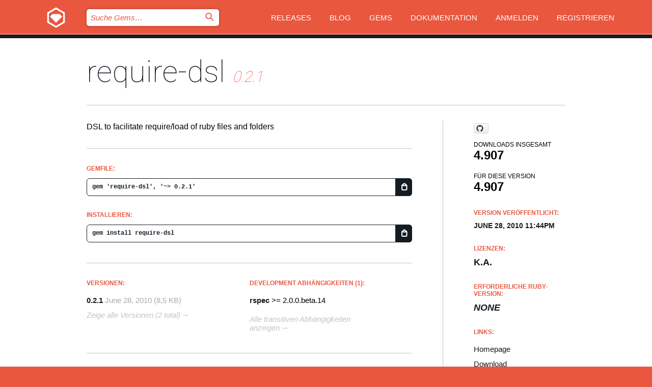

--- FILE ---
content_type: text/html; charset=utf-8
request_url: https://bundler.rubygems.org/gems/require-dsl?locale=de
body_size: 5160
content:
<!DOCTYPE html>
<html lang="de">
  <head>
    <title>require-dsl | RubyGems.org | Ihre Community des Gem-Hostingservices</title>
    <meta charset="UTF-8">
    <meta content="width=device-width, initial-scale=1, maximum-scale=1, user-scalable=0" name="viewport">
    <meta name="google-site-verification" content="AuesbWQ9MCDMmC1lbDlw25RJzyqWOcDYpuaCjgPxEZY" />
    <link rel="apple-touch-icon" href="/apple-touch-icons/apple-touch-icon.png" />
      <link rel="apple-touch-icon" sizes="57x57" href="/apple-touch-icons/apple-touch-icon-57x57.png" />
      <link rel="apple-touch-icon" sizes="72x72" href="/apple-touch-icons/apple-touch-icon-72x72.png" />
      <link rel="apple-touch-icon" sizes="76x76" href="/apple-touch-icons/apple-touch-icon-76x76.png" />
      <link rel="apple-touch-icon" sizes="114x114" href="/apple-touch-icons/apple-touch-icon-114x114.png" />
      <link rel="apple-touch-icon" sizes="120x120" href="/apple-touch-icons/apple-touch-icon-120x120.png" />
      <link rel="apple-touch-icon" sizes="144x144" href="/apple-touch-icons/apple-touch-icon-144x144.png" />
      <link rel="apple-touch-icon" sizes="152x152" href="/apple-touch-icons/apple-touch-icon-152x152.png" />
      <link rel="apple-touch-icon" sizes="180x180" href="/apple-touch-icons/apple-touch-icon-180x180.png" />
    <link rel="mask-icon" href="/rubygems_logo.svg" color="#e9573f">
    <link rel="fluid-icon" href="/fluid-icon.png"/>
    <link rel="search" type="application/opensearchdescription+xml" title="RubyGems.org" href="/opensearch.xml">
    <link rel="shortcut icon" href="/favicon.ico" type="image/x-icon">
    <link rel="stylesheet" href="/assets/application-fda27980.css" />
    <link href="https://fonts.gstatic.com" rel="preconnect" crossorigin>
    <link href='https://fonts.googleapis.com/css?family=Roboto:100&amp;subset=greek,latin,cyrillic,latin-ext' rel='stylesheet' type='text/css'>
    
<link rel="alternate" type="application/atom+xml" href="https://feeds.feedburner.com/gemcutter-latest" title="RubyGems.org | Neueste Gems">

    <meta name="csrf-param" content="authenticity_token" />
<meta name="csrf-token" content="4aLGg4mZseRpqhOkBxYRXmkMenjzQKrFLY1CFpT-pnDpZPTkt8eCtdfo66QyuuUfAHECSDlBZBlxQZzjYGyMlQ" />
      <link rel="alternate" type="application/atom+xml" title="require-dsl Version Feed" href="/gems/require-dsl/versions.atom" />
    <!-- canonical url -->
    <link rel="canonical" href="https://bundler.rubygems.org/gems/require-dsl/versions/0.2.1" />
    <!-- alternative language versions url -->
      <link rel="alternate" hreflang="en" href="https://bundler.rubygems.org/gems/require-dsl/versions/0.2.1?locale=en" />
      <link rel="alternate" hreflang="nl" href="https://bundler.rubygems.org/gems/require-dsl/versions/0.2.1?locale=nl" />
      <link rel="alternate" hreflang="zh-CN" href="https://bundler.rubygems.org/gems/require-dsl/versions/0.2.1?locale=zh-CN" />
      <link rel="alternate" hreflang="zh-TW" href="https://bundler.rubygems.org/gems/require-dsl/versions/0.2.1?locale=zh-TW" />
      <link rel="alternate" hreflang="pt-BR" href="https://bundler.rubygems.org/gems/require-dsl/versions/0.2.1?locale=pt-BR" />
      <link rel="alternate" hreflang="fr" href="https://bundler.rubygems.org/gems/require-dsl/versions/0.2.1?locale=fr" />
      <link rel="alternate" hreflang="es" href="https://bundler.rubygems.org/gems/require-dsl/versions/0.2.1?locale=es" />
      <link rel="alternate" hreflang="de" href="https://bundler.rubygems.org/gems/require-dsl/versions/0.2.1?locale=de" />
      <link rel="alternate" hreflang="ja" href="https://bundler.rubygems.org/gems/require-dsl/versions/0.2.1?locale=ja" />
    <!-- unmatched alternative language fallback -->
    <link rel="alternate" hreflang="x-default" href="https://bundler.rubygems.org/gems/require-dsl/versions/0.2.1" />

    <script type="importmap" data-turbo-track="reload">{
  "imports": {
    "jquery": "/assets/jquery-15a62848.js",
    "@rails/ujs": "/assets/@rails--ujs-2089e246.js",
    "application": "/assets/application-ae34b86d.js",
    "@hotwired/turbo-rails": "/assets/turbo.min-ad2c7b86.js",
    "@hotwired/stimulus": "/assets/@hotwired--stimulus-132cbc23.js",
    "@hotwired/stimulus-loading": "/assets/stimulus-loading-1fc53fe7.js",
    "@stimulus-components/clipboard": "/assets/@stimulus-components--clipboard-d9c44ea9.js",
    "@stimulus-components/dialog": "/assets/@stimulus-components--dialog-74866932.js",
    "@stimulus-components/reveal": "/assets/@stimulus-components--reveal-77f6cb39.js",
    "@stimulus-components/checkbox-select-all": "/assets/@stimulus-components--checkbox-select-all-e7db6a97.js",
    "github-buttons": "/assets/github-buttons-3337d207.js",
    "webauthn-json": "/assets/webauthn-json-74adc0e8.js",
    "avo.custom": "/assets/avo.custom-4b185d31.js",
    "stimulus-rails-nested-form": "/assets/stimulus-rails-nested-form-3f712873.js",
    "local-time": "/assets/local-time-a331fc59.js",
    "src/oidc_api_key_role_form": "/assets/src/oidc_api_key_role_form-223a59d4.js",
    "src/pages": "/assets/src/pages-64095f36.js",
    "src/transitive_dependencies": "/assets/src/transitive_dependencies-9280dc42.js",
    "src/webauthn": "/assets/src/webauthn-a8b5ca04.js",
    "controllers/application": "/assets/controllers/application-e33ffaa8.js",
    "controllers/autocomplete_controller": "/assets/controllers/autocomplete_controller-e9f78a76.js",
    "controllers/counter_controller": "/assets/controllers/counter_controller-b739ef1d.js",
    "controllers/dialog_controller": "/assets/controllers/dialog_controller-c788489b.js",
    "controllers/dropdown_controller": "/assets/controllers/dropdown_controller-baaf189b.js",
    "controllers/dump_controller": "/assets/controllers/dump_controller-5d671745.js",
    "controllers/exclusive_checkbox_controller": "/assets/controllers/exclusive_checkbox_controller-c624394a.js",
    "controllers/gem_scope_controller": "/assets/controllers/gem_scope_controller-9c330c45.js",
    "controllers": "/assets/controllers/index-236ab973.js",
    "controllers/nav_controller": "/assets/controllers/nav_controller-8f4ea870.js",
    "controllers/onboarding_name_controller": "/assets/controllers/onboarding_name_controller-a65c65ec.js",
    "controllers/radio_reveal_controller": "/assets/controllers/radio_reveal_controller-41774e15.js",
    "controllers/recovery_controller": "/assets/controllers/recovery_controller-b051251b.js",
    "controllers/reveal_controller": "/assets/controllers/reveal_controller-a90af4d9.js",
    "controllers/reveal_search_controller": "/assets/controllers/reveal_search_controller-8dc44279.js",
    "controllers/scroll_controller": "/assets/controllers/scroll_controller-07f12b0d.js",
    "controllers/search_controller": "/assets/controllers/search_controller-79d09057.js",
    "controllers/stats_controller": "/assets/controllers/stats_controller-5bae7b7f.js"
  }
}</script>
<link rel="modulepreload" href="/assets/jquery-15a62848.js" nonce="49d271dbdf6e305398b6d83a137ef293">
<link rel="modulepreload" href="/assets/@rails--ujs-2089e246.js" nonce="49d271dbdf6e305398b6d83a137ef293">
<link rel="modulepreload" href="/assets/application-ae34b86d.js" nonce="49d271dbdf6e305398b6d83a137ef293">
<link rel="modulepreload" href="/assets/turbo.min-ad2c7b86.js" nonce="49d271dbdf6e305398b6d83a137ef293">
<link rel="modulepreload" href="/assets/@hotwired--stimulus-132cbc23.js" nonce="49d271dbdf6e305398b6d83a137ef293">
<link rel="modulepreload" href="/assets/stimulus-loading-1fc53fe7.js" nonce="49d271dbdf6e305398b6d83a137ef293">
<link rel="modulepreload" href="/assets/@stimulus-components--clipboard-d9c44ea9.js" nonce="49d271dbdf6e305398b6d83a137ef293">
<link rel="modulepreload" href="/assets/@stimulus-components--dialog-74866932.js" nonce="49d271dbdf6e305398b6d83a137ef293">
<link rel="modulepreload" href="/assets/@stimulus-components--reveal-77f6cb39.js" nonce="49d271dbdf6e305398b6d83a137ef293">
<link rel="modulepreload" href="/assets/@stimulus-components--checkbox-select-all-e7db6a97.js" nonce="49d271dbdf6e305398b6d83a137ef293">
<link rel="modulepreload" href="/assets/github-buttons-3337d207.js" nonce="49d271dbdf6e305398b6d83a137ef293">
<link rel="modulepreload" href="/assets/webauthn-json-74adc0e8.js" nonce="49d271dbdf6e305398b6d83a137ef293">
<link rel="modulepreload" href="/assets/local-time-a331fc59.js" nonce="49d271dbdf6e305398b6d83a137ef293">
<link rel="modulepreload" href="/assets/src/oidc_api_key_role_form-223a59d4.js" nonce="49d271dbdf6e305398b6d83a137ef293">
<link rel="modulepreload" href="/assets/src/pages-64095f36.js" nonce="49d271dbdf6e305398b6d83a137ef293">
<link rel="modulepreload" href="/assets/src/transitive_dependencies-9280dc42.js" nonce="49d271dbdf6e305398b6d83a137ef293">
<link rel="modulepreload" href="/assets/src/webauthn-a8b5ca04.js" nonce="49d271dbdf6e305398b6d83a137ef293">
<link rel="modulepreload" href="/assets/controllers/application-e33ffaa8.js" nonce="49d271dbdf6e305398b6d83a137ef293">
<link rel="modulepreload" href="/assets/controllers/autocomplete_controller-e9f78a76.js" nonce="49d271dbdf6e305398b6d83a137ef293">
<link rel="modulepreload" href="/assets/controllers/counter_controller-b739ef1d.js" nonce="49d271dbdf6e305398b6d83a137ef293">
<link rel="modulepreload" href="/assets/controllers/dialog_controller-c788489b.js" nonce="49d271dbdf6e305398b6d83a137ef293">
<link rel="modulepreload" href="/assets/controllers/dropdown_controller-baaf189b.js" nonce="49d271dbdf6e305398b6d83a137ef293">
<link rel="modulepreload" href="/assets/controllers/dump_controller-5d671745.js" nonce="49d271dbdf6e305398b6d83a137ef293">
<link rel="modulepreload" href="/assets/controllers/exclusive_checkbox_controller-c624394a.js" nonce="49d271dbdf6e305398b6d83a137ef293">
<link rel="modulepreload" href="/assets/controllers/gem_scope_controller-9c330c45.js" nonce="49d271dbdf6e305398b6d83a137ef293">
<link rel="modulepreload" href="/assets/controllers/index-236ab973.js" nonce="49d271dbdf6e305398b6d83a137ef293">
<link rel="modulepreload" href="/assets/controllers/nav_controller-8f4ea870.js" nonce="49d271dbdf6e305398b6d83a137ef293">
<link rel="modulepreload" href="/assets/controllers/onboarding_name_controller-a65c65ec.js" nonce="49d271dbdf6e305398b6d83a137ef293">
<link rel="modulepreload" href="/assets/controllers/radio_reveal_controller-41774e15.js" nonce="49d271dbdf6e305398b6d83a137ef293">
<link rel="modulepreload" href="/assets/controllers/recovery_controller-b051251b.js" nonce="49d271dbdf6e305398b6d83a137ef293">
<link rel="modulepreload" href="/assets/controllers/reveal_controller-a90af4d9.js" nonce="49d271dbdf6e305398b6d83a137ef293">
<link rel="modulepreload" href="/assets/controllers/reveal_search_controller-8dc44279.js" nonce="49d271dbdf6e305398b6d83a137ef293">
<link rel="modulepreload" href="/assets/controllers/scroll_controller-07f12b0d.js" nonce="49d271dbdf6e305398b6d83a137ef293">
<link rel="modulepreload" href="/assets/controllers/search_controller-79d09057.js" nonce="49d271dbdf6e305398b6d83a137ef293">
<link rel="modulepreload" href="/assets/controllers/stats_controller-5bae7b7f.js" nonce="49d271dbdf6e305398b6d83a137ef293">
<script type="module" nonce="49d271dbdf6e305398b6d83a137ef293">import "application"</script>
  </head>

  <body class="" data-controller="nav" data-nav-expanded-class="mobile-nav-is-expanded">
    <!-- Top banner -->

    <!-- Policies acknowledgment banner -->
    

    <header class="header header--interior" data-nav-target="header collapse">
      <div class="l-wrap--header">
        <a title="RubyGems" class="header__logo-wrap" data-nav-target="logo" href="/">
          <span class="header__logo" data-icon="⬡">⬢</span>
          <span class="t-hidden">RubyGems</span>
</a>        <a class="header__club-sandwich" href="#" data-action="nav#toggle focusin->nav#focus mousedown->nav#mouseDown click@window->nav#hide">
          <span class="t-hidden">Navigation menu</span>
        </a>

        <div class="header__nav-links-wrap">
          <div class="header__search-wrap" role="search">
  <form data-controller="autocomplete" data-autocomplete-selected-class="selected" action="/search" accept-charset="UTF-8" method="get">
    <input type="search" name="query" id="query" placeholder="Suche Gems&hellip;" class="header__search" autocomplete="off" aria-autocomplete="list" data-autocomplete-target="query" data-action="autocomplete#suggest keydown.down-&gt;autocomplete#next keydown.up-&gt;autocomplete#prev keydown.esc-&gt;autocomplete#hide keydown.enter-&gt;autocomplete#clear click@window-&gt;autocomplete#hide focus-&gt;autocomplete#suggest blur-&gt;autocomplete#hide" data-nav-target="search" />

    <ul class="suggest-list" role="listbox" data-autocomplete-target="suggestions"></ul>

    <template id="suggestion" data-autocomplete-target="template">
      <li class="menu-item" role="option" tabindex="-1" data-autocomplete-target="item" data-action="click->autocomplete#choose mouseover->autocomplete#highlight"></li>
    </template>

    <label id="querylabel" for="query">
      <span class="t-hidden">Suche Gems&hellip;</span>
</label>
    <input type="submit" value="⌕" id="search_submit" class="header__search__icon" aria-labelledby="querylabel" data-disable-with="⌕" />

</form></div>


          <nav class="header__nav-links" data-controller="dropdown">

            <a class="header__nav-link " href="https://bundler.rubygems.org/releases">Releases</a>
            <a class="header__nav-link" href="https://blog.rubygems.org">Blog</a>

              <a class="header__nav-link" href="/gems">Gems</a>

            <a class="header__nav-link" href="https://guides.rubygems.org">Dokumentation</a>

              <a class="header__nav-link " href="/sign_in">Anmelden</a>
                <a class="header__nav-link " href="/sign_up">Registrieren</a>
          </nav>
        </div>
      </div>
    </header>



    <main class="main--interior" data-nav-target="collapse">
        <div class="l-wrap--b">
            <h1 class="t-display page__heading">
              <a class="t-link--black" href="/gems/require-dsl">require-dsl</a>

                <i class="page__subheading">0.2.1</i>
            </h1>
          
          


<div class="l-overflow">
  <div class="l-colspan--l colspan--l--has-border">
      <div class="gem__intro">
        <div id="markup" class="gem__desc">
          <p>DSL to facilitate require/load of ruby files and folders</p>
        </div>
      </div>

      <div class="gem__install">
        <h2 class="gem__ruby-version__heading t-list__heading">
          Gemfile:
          <div class="gem__code-wrap" data-controller="clipboard" data-clipboard-success-content-value="✔"><input type="text" name="gemfile_text" id="gemfile_text" value="gem &#39;require-dsl&#39;, &#39;~&gt; 0.2.1&#39;" class="gem__code" readonly="readonly" data-clipboard-target="source" /><span class="gem__code__icon" title="In die Zwischenablage kopieren" data-action="click-&gt;clipboard#copy" data-clipboard-target="button">=</span></div>
        </h2>
        <h2 class="gem__ruby-version__heading t-list__heading">
          installieren:
          <div class="gem__code-wrap" data-controller="clipboard" data-clipboard-success-content-value="✔"><input type="text" name="install_text" id="install_text" value="gem install require-dsl" class="gem__code" readonly="readonly" data-clipboard-target="source" /><span class="gem__code__icon" title="In die Zwischenablage kopieren" data-action="click-&gt;clipboard#copy" data-clipboard-target="button">=</span></div>
        </h2>
      </div>

      <div class="l-half--l">
        <div class="versions">
          <h3 class="t-list__heading">Versionen:</h3>
          <ol class="gem__versions t-list__items">
            <li class="gem__version-wrap">
  <a class="t-list__item" href="/gems/require-dsl/versions/0.2.1">0.2.1</a>
  <small class="gem__version__date">June 28, 2010</small>

  <span class="gem__version__date">(8,5 KB)</span>
</li>

          </ol>
            <a class="gem__see-all-versions t-link--gray t-link--has-arrow" href="https://bundler.rubygems.org/gems/require-dsl/versions">Zeige alle Versionen (2 total)</a>
        </div>
      </div>

    <div class = "l-half--l">
      
        <div class="dependencies gem__dependencies" id="development_dependencies">
    <h3 class="t-list__heading">Development Abhängigkeiten (1):</h3>
    <div class="t-list__items">
          <div class="gem__requirement-wrap">
            <a class="t-list__item" href="/gems/rspec"><strong>rspec</strong></a>
            &gt;= 2.0.0.beta.14
          </div>
    </div>
  </div>

        <div class="dependencies_list">
          <a class="gem__see-all-versions t-link--gray t-link--has-arrow push--s" href="/gems/require-dsl/versions/0.2.1/dependencies">Alle transitiven Abhängigkeiten anzeigen</a>
        </div>
    </div>


    <div class="gem__members">

    <h3 class="t-list__heading">Besitzer:</h3>
    <div class="gem__users">
      <a alt="#1940" title="#1940" href="/profiles/1940"><img id="gravatar-1940" width="48" height="48" src="/users/1940/avatar.jpeg?size=48&amp;theme=light" /></a>
    </div>




    <h3 class="t-list__heading">Autoren:</h3>
    <ul class="t-list__items">
      <li class="t-list__item">
        <p>Kristian Mandrup</p>
      </li>
    </ul>

    <h3 class="t-list__heading">SHA 256-Prüfsumme:</h3>
    <div class="gem__code-wrap" data-controller="clipboard" data-clipboard-success-content-value="✔"><input type="text" name="gem_sha_256_checksum" id="gem_sha_256_checksum" value="ba15f1e1d6611928895382f75157166eae5971808028cffbe36b48c063adeadb" class="gem__code" readonly="readonly" data-clipboard-target="source" /><span class="gem__code__icon" title="In die Zwischenablage kopieren" data-action="click-&gt;clipboard#copy" data-clipboard-target="button">=</span></div>


</div>

    <div class="gem__navigation">
    <a class="gem__previous__version" href="/gems/require-dsl/versions/0.2.0">← Previous version</a>

</div>

  </div>

  <div class="gem__aside l-col--r--pad">
    <span class="github-btn" data-user="kristianmandrup" data-repo="required" data-type="star" data-count="true" data-size="large">
  <a class="gh-btn" href="#" rel="noopener noreferrer" target="_blank">
    <span class="gh-ico" aria-hidden="true"></span>
    <span class="gh-text"></span>
  </a>
  <a class="gh-count" href="#" rel="noopener noreferrer" target="_blank" aria-hidden="true"></a>
</span>
  <div class="gem__downloads-wrap" data-href="/api/v1/downloads/require-dsl-0.2.1.json">
    <h2 class="gem__downloads__heading t-text--s">
      Downloads insgesamt
      <span class="gem__downloads">4.907</span>
    </h2>
    <h2 class="gem__downloads__heading t-text--s">
      Für diese Version
      <span class="gem__downloads">4.907</span>
    </h2>
  </div>

  <h2 class="gem__ruby-version__heading t-list__heading">
    Version veröffentlicht:
    <span class="gem__rubygem-version-age">
      <p><time datetime="2010-06-28T23:44:15Z" data-local="time-ago">June 28, 2010 11:44pm</time></p>
    </span>
  </h2>

  <h2 class="gem__ruby-version__heading t-list__heading">
    Lizenzen:
    <span class="gem__ruby-version">
      <p>k.A.</p>
    </span>
  </h2>
  <h2 class="gem__ruby-version__heading t-list__heading">
    Erforderliche Ruby-Version:
    <i class="gem__ruby-version">
        None
    </i>
  </h2>
  <h3 class="t-list__heading">Links:</h3>
  <div class="t-list__items">
      <a rel="nofollow" class="gem__link t-list__item" id="home" href="http://github.com/kristianmandrup/required">Homepage</a>
      <a rel="nofollow" class="gem__link t-list__item" id="download" href="/downloads/require-dsl-0.2.1.gem">Download</a>
    <a class="gem__link t-list__item" href="https://my.diffend.io/gems/require-dsl/prev/0.2.1">Review changes</a>
    <a class="gem__link t-list__item" id="badge" href="https://badge.fury.io/rb/require-dsl/install">Abzeichen</a>
    <a class="toggler gem__link t-list__item" id="subscribe" href="/sign_in">Abonniere</a>
    <a class="gem__link t-list__item" id="rss" href="/gems/require-dsl/versions.atom">RSS</a>
    <a class="gem__link t-list__item" href="mailto:support@rubygems.org?subject=Reporting Abuse on require-dsl">Missbrauch melden</a>
    <a rel="nofollow" class="gem__link t-list__item" id="reverse_dependencies" href="/gems/require-dsl/reverse_dependencies">Reverse dependencies</a>
    
    
    
    
    
  </div>
</div>

</div>

        </div>
    </main>

    <footer class="footer" data-nav-target="collapse">
      <div class="l-wrap--footer">
        <div class="l-overflow">
          <div class="nav--v l-col--r--pad">
            <a class="nav--v__link--footer" href="https://status.rubygems.org">Status</a>
            <a class="nav--v__link--footer" href="https://uptime.rubygems.org">Betriebszeit</a>
            <a class="nav--v__link--footer" href="https://github.com/rubygems/rubygems.org">Code</a>
            <a class="nav--v__link--footer" href="/pages/data">Daten</a>
            <a class="nav--v__link--footer" href="/stats">Statistiken</a>
            <a class="nav--v__link--footer" href="https://guides.rubygems.org/contributing/">Beitragen</a>
              <a class="nav--v__link--footer" href="/pages/about">Über uns</a>
            <a class="nav--v__link--footer" href="mailto:support@rubygems.org">Hilfe</a>
            <a class="nav--v__link--footer" href="https://guides.rubygems.org/rubygems-org-api">API</a>
            <a class="nav--v__link--footer" href="/policies">Policies</a>
            <a class="nav--v__link--footer" href="/pages/supporters">Support Us</a>
              <a class="nav--v__link--footer" href="/pages/security">Security</a>
          </div>
          <div class="l-colspan--l colspan--l--has-border">
            <div class="footer__about">
              <p>
                RubyGems.org ist der Gem-Hosting-Dienst der Ruby-Community. <a href="https://guides.rubygems.org/publishing/">Veröffentlichen Sie Ihre Gems</a> sofort und <a href="https://guides.rubygems.org/command-reference/#gem-install">installieren Sie sie dann</a>. Verwenden Sie <a href="https://guides.rubygems.org/rubygems-org-api/">die API</a>, um mehr über <a href="/gems">verfügbare Gems</a> herauszufinden. <a href="https://guides.rubygems.org/contributing/">Werden Sie ein Mitwirkender</a> und verbessern Sie die Website selbst.
              </p>
              <p>
                RubyGems.org wird durch eine Partnerschaft mit der breiteren Ruby-Gemeinschaft ermöglicht. <a href="https://www.fastly.com/">Fastly</a>, der Anbieter von Bandbreite und CDN-Support, <a href="https://www.rubycentral.org/">Ruby Central</a>, das die Infrastrukturkosten trägt, und die Finanzierung der Entwicklung und Verwaltung der Server übernimmt. <a href="/pages/supporters">Erfahren Sie mehr über unsere Sponsoren und wie sie zusammenarbeiten.</a>
              </p>
            </div>
          </div>
        </div>
      </div>
      <div class="footer__sponsors">
        <a class="footer__sponsor footer__sponsor__ruby_central" href="https://rubycentral.org/open-source/" target="_blank" rel="noopener">
          Operated by
          <span class="t-hidden">Ruby Central</span>
        </a>
        <a class="footer__sponsor footer__sponsor__dockyard" href="https://dockyard.com/ruby-on-rails-consulting" target="_blank" rel="noopener">
          Design von
          <span class="t-hidden">DockYard</span>
        </a>
        <a class="footer__sponsor footer__sponsor__aws" href="https://aws.amazon.com/" target="_blank" rel="noopener">
          Gehostet von
          <span class="t-hidden">AWS</span>
        </a>
        <a class="footer__sponsor footer__sponsor__dnsimple" href="https://dnsimple.link/resolving-rubygems" target="_blank" rel="noopener">
          Aufgelöst mit
          <span class="t-hidden">DNSimple</span>
        </a>
        <a class="footer__sponsor footer__sponsor__datadog" href="https://www.datadoghq.com/" target="_blank" rel="noopener">
          Überwacht von
          <span class="t-hidden">Datadog</span>
        </a>
        <a class="footer__sponsor footer__sponsor__fastly" href="https://www.fastly.com/customers/ruby-central" target="_blank" rel="noopener">
          Gems angeboten von
          <span class="t-hidden">Fastly</span>
        </a>
        <a class="footer__sponsor footer__sponsor__honeybadger" href="https://www.honeybadger.io/" target="_blank" rel="noopener">
          Überwacht von
          <span class="t-hidden">Honeybadger</span>
        </a>
        <a class="footer__sponsor footer__sponsor__mend" href="https://mend.io/" target="_blank" rel="noopener">
          Secured by
          <span class="t-hidden">Mend.io</span>
        </a>
      </div>
      <div class="footer__language_selector">
          <div class="footer__language">
            <a class="nav--v__link--footer" href="/gems/require-dsl?locale=en">English</a>
          </div>
          <div class="footer__language">
            <a class="nav--v__link--footer" href="/gems/require-dsl?locale=nl">Nederlands</a>
          </div>
          <div class="footer__language">
            <a class="nav--v__link--footer" href="/gems/require-dsl?locale=zh-CN">简体中文</a>
          </div>
          <div class="footer__language">
            <a class="nav--v__link--footer" href="/gems/require-dsl?locale=zh-TW">正體中文</a>
          </div>
          <div class="footer__language">
            <a class="nav--v__link--footer" href="/gems/require-dsl?locale=pt-BR">Português do Brasil</a>
          </div>
          <div class="footer__language">
            <a class="nav--v__link--footer" href="/gems/require-dsl?locale=fr">Français</a>
          </div>
          <div class="footer__language">
            <a class="nav--v__link--footer" href="/gems/require-dsl?locale=es">Español</a>
          </div>
          <div class="footer__language">
            <a class="nav--v__link--footer" href="/gems/require-dsl?locale=de">Deutsch</a>
          </div>
          <div class="footer__language">
            <a class="nav--v__link--footer" href="/gems/require-dsl?locale=ja">日本語</a>
          </div>
      </div>
    </footer>
    
    <script type="text/javascript" defer src="https://www.fastly-insights.com/insights.js?k=3e63c3cd-fc37-4b19-80b9-65ce64af060a"></script>
  </body>
</html>
